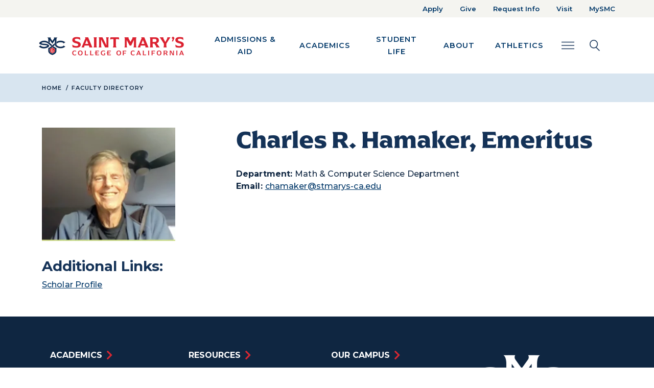

--- FILE ---
content_type: text/html; charset=UTF-8
request_url: https://www.stmarys-ca.edu/faculty-directory/hamaker-emeritus-charles-r
body_size: 63266
content:
<!DOCTYPE html>
<html lang="en" dir="ltr" prefix="og: https://ogp.me/ns#" class="h-100">
  <head>
    <meta charset="utf-8" />
<noscript><style>form.antibot * :not(.antibot-message) { display: none !important; }</style>
</noscript><link rel="canonical" href="https://www.stmarys-ca.edu/faculty-directory/hamaker-emeritus-charles-r" />
<meta name="Generator" content="Drupal 10 (https://www.drupal.org)" />
<meta name="MobileOptimized" content="width" />
<meta name="HandheldFriendly" content="true" />
<meta name="viewport" content="width=device-width, initial-scale=1.0" />
<link rel="icon" href="/themes/custom/st_marys_college/favicon.ico" type="image/vnd.microsoft.icon" />

    <title>Charles R. Hamaker, Emeritus | Saint Mary&#039;s College</title>
    <link rel="stylesheet" media="all" href="/libraries/accessible-slick/slick/slick.min.css?t99t5y" />
<link rel="stylesheet" media="all" href="/core/themes/stable9/css/system/components/align.module.css?t99t5y" />
<link rel="stylesheet" media="all" href="/core/themes/stable9/css/system/components/fieldgroup.module.css?t99t5y" />
<link rel="stylesheet" media="all" href="/core/themes/stable9/css/system/components/container-inline.module.css?t99t5y" />
<link rel="stylesheet" media="all" href="/core/themes/stable9/css/system/components/clearfix.module.css?t99t5y" />
<link rel="stylesheet" media="all" href="/core/themes/stable9/css/system/components/details.module.css?t99t5y" />
<link rel="stylesheet" media="all" href="/core/themes/stable9/css/system/components/hidden.module.css?t99t5y" />
<link rel="stylesheet" media="all" href="/core/themes/stable9/css/system/components/item-list.module.css?t99t5y" />
<link rel="stylesheet" media="all" href="/core/themes/stable9/css/system/components/js.module.css?t99t5y" />
<link rel="stylesheet" media="all" href="/core/themes/stable9/css/system/components/nowrap.module.css?t99t5y" />
<link rel="stylesheet" media="all" href="/core/themes/stable9/css/system/components/position-container.module.css?t99t5y" />
<link rel="stylesheet" media="all" href="/core/themes/stable9/css/system/components/reset-appearance.module.css?t99t5y" />
<link rel="stylesheet" media="all" href="/core/themes/stable9/css/system/components/resize.module.css?t99t5y" />
<link rel="stylesheet" media="all" href="/core/themes/stable9/css/system/components/system-status-counter.css?t99t5y" />
<link rel="stylesheet" media="all" href="/core/themes/stable9/css/system/components/system-status-report-counters.css?t99t5y" />
<link rel="stylesheet" media="all" href="/core/themes/stable9/css/system/components/system-status-report-general-info.css?t99t5y" />
<link rel="stylesheet" media="all" href="/core/themes/stable9/css/system/components/tablesort.module.css?t99t5y" />
<link rel="stylesheet" media="all" href="/modules/contrib/blazy/css/blazy.css?t99t5y" />
<link rel="stylesheet" media="all" href="/modules/contrib/blazy/css/components/blazy.loading.css?t99t5y" />
<link rel="stylesheet" media="all" href="/core/themes/stable9/css/filter/filter.caption.css?t99t5y" />
<link rel="stylesheet" media="all" href="/core/themes/stable9/css/media/filter.caption.css?t99t5y" />
<link rel="stylesheet" media="all" href="/core/themes/stable9/css/core/assets/vendor/normalize-css/normalize.css?t99t5y" />
<link rel="stylesheet" media="all" href="/themes/contrib/bootstrap5/css/components/action-links.css?t99t5y" />
<link rel="stylesheet" media="all" href="/themes/contrib/bootstrap5/css/components/breadcrumb.css?t99t5y" />
<link rel="stylesheet" media="all" href="/themes/contrib/bootstrap5/css/components/container-inline.css?t99t5y" />
<link rel="stylesheet" media="all" href="/themes/contrib/bootstrap5/css/components/details.css?t99t5y" />
<link rel="stylesheet" media="all" href="/themes/contrib/bootstrap5/css/components/exposed-filters.css?t99t5y" />
<link rel="stylesheet" media="all" href="/themes/contrib/bootstrap5/css/components/field.css?t99t5y" />
<link rel="stylesheet" media="all" href="/themes/contrib/bootstrap5/css/components/form.css?t99t5y" />
<link rel="stylesheet" media="all" href="/themes/contrib/bootstrap5/css/components/icons.css?t99t5y" />
<link rel="stylesheet" media="all" href="/themes/contrib/bootstrap5/css/components/inline-form.css?t99t5y" />
<link rel="stylesheet" media="all" href="/themes/contrib/bootstrap5/css/components/item-list.css?t99t5y" />
<link rel="stylesheet" media="all" href="/themes/contrib/bootstrap5/css/components/links.css?t99t5y" />
<link rel="stylesheet" media="all" href="/themes/contrib/bootstrap5/css/components/menu.css?t99t5y" />
<link rel="stylesheet" media="all" href="/themes/contrib/bootstrap5/css/components/more-link.css?t99t5y" />
<link rel="stylesheet" media="all" href="/themes/contrib/bootstrap5/css/components/pager.css?t99t5y" />
<link rel="stylesheet" media="all" href="/themes/contrib/bootstrap5/css/components/tabledrag.css?t99t5y" />
<link rel="stylesheet" media="all" href="/themes/contrib/bootstrap5/css/components/tableselect.css?t99t5y" />
<link rel="stylesheet" media="all" href="/themes/contrib/bootstrap5/css/components/tablesort.css?t99t5y" />
<link rel="stylesheet" media="all" href="/themes/contrib/bootstrap5/css/components/textarea.css?t99t5y" />
<link rel="stylesheet" media="all" href="/themes/contrib/bootstrap5/css/components/ui-dialog.css?t99t5y" />
<link rel="stylesheet" media="all" href="/themes/contrib/bootstrap5/css/components/messages.css?t99t5y" />
<link rel="stylesheet" media="all" href="/themes/contrib/bootstrap5/css/style.css?t99t5y" />
<link rel="stylesheet" media="all" href="/themes/custom/st_marys_college/css/style.css?t99t5y" />
<link rel="stylesheet" media="all" href="/libraries/owlcarousel2/dist/assets/owl.carousel.css?t99t5y" />
<link rel="stylesheet" media="all" href="/libraries/owlcarousel2/dist/assets/owl.theme.default.css?t99t5y" />
<link rel="stylesheet" media="all" href="//fonts.googleapis.com/css2?family=Montserrat:ital,wght@0,400;0,500;0,600;0,700;0,900;1,400;1,500;1,600;1,700;1,800;1,900&amp;display=swap" />
<link rel="stylesheet" media="all" href="//fonts.googleapis.com/css2?family=Nunito:wght@400;500;600;700;800;900&amp;display=swap" />
<link rel="stylesheet" media="all" href="//use.typekit.net/uwr0doh.css" />

    <script src="https://kit.fontawesome.com/42cebc317c.js"></script>

    <!-- Google Tag Manager -->
      <script>(function(w,d,s,l,i){w[l]=w[l]||[];w[l].push({'gtm.start':
      new Date().getTime(),event:'gtm.js'});var f=d.getElementsByTagName(s)[0],
      j=d.createElement(s),dl=l!='dataLayer'?'&l='+l:'';j.async=true;j.src=
      'https://www.googletagmanager.com/gtm.js?id='+i+dl;f.parentNode.insertBefore(j,f);
      })(window,document,'script','dataLayer','GTM-MM6XJC6');</script>
    <!-- End Google Tag Manager -->
  </head>
  <body class="path-node page-node-type-profile-spotlight   d-flex flex-column">
    <!-- Google Tag Manager (noscript) -->
      <noscript><iframe src="https://www.googletagmanager.com/ns.html?id=GTM-MM6XJC6"
      height="0" width="0" style="display:none;visibility:hidden"></iframe></noscript>
    <!-- End Google Tag Manager (noscript) -->
        <a href="#main-content" class="visually-hidden focusable skip-link">
      Skip to main content
    </a>
    
      <div class="dialog-off-canvas-main-canvas d-flex flex-column h-100" data-off-canvas-main-canvas>
    

<header class="">
    <div class="region region-header">
    <div id="block-emergencyalert" class="block block-emergency-alerts block-emergency-alert">
  
    
      
  </div>
<div aria-labelledby="block-topnav-menu" id="block-topnav" class="block block-menu navigation menu--top-nav topBarMenu d-xs-none d-sm-none d-md-none d-lg-block d-xl-block">
  <div class="container topContainer">
    <div class="row">
      <div class="col-sm-12 text-end">
                                          
          <div class="visually-hidden" id="block-topnav-menu">Top Nav</div>
        

                          
        <ul>
            <li>
      <a href="/apply" data-drupal-link-system-path="node/32">Apply</a>
          </li>
          <li>
      <a href="/give-to-smc" data-drupal-link-system-path="node/61">Give</a>
          </li>
          <li>
      <a href="/request-info" data-drupal-link-system-path="node/34">Request Info</a>
          </li>
          <li>
      <a href="/visit" data-drupal-link-system-path="node/29">Visit</a>
          </li>
          <li>
      <a href="https://www.stmarys-ca.edu/mysmc">MySMC</a>
          </li>
  </ul>
  


              </div>
    </div>
  </div>
</div>

  </div>

    <div class="mainNav">
    <div class="container topContainer">
      <div class="row">
        <nav class="navbar navbar-expand-sm   " aria-label="Main Navigation and Search Elements">
              <div class="region region-nav-main container-fluid">
    <div id="block-st-marys-college-branding" class="block block-system block-system-branding-block">
  
    
      <a href="/" title="Home" rel="home" class="navbar-brand">
    <img src="/themes/custom/st_marys_college/images/smc-logo-color.png" alt="Home" />
  </a>
  
  <div>
    
      </div>
</div>
<button class="navbar-toggler" type="button" data-bs-toggle="collapse" data-bs-target="#block-st-marys-college-main-navigation" aria-label="Main navigation toggle" title="Main navigation toggle">
  <i class="fa fa-bars" aria-hidden="true"></i>
</button>
<div aria-labelledby="block-st-marys-college-main-navigation-menu" id="block-st-marys-college-main-navigation" class="block block-menu navigation menu--main collapse navbar-collapse">
            
  <div class="visually-hidden" id="block-st-marys-college-main-navigation-menu">Main navigation</div>
  

        
        <div class="megamenu" aria-label="Main Navigation">
  <ul data-block="nav_main" class="nav-menu">
                              <li class="nav-item nav-item-top">
                    <a href="/admissions-aid" data-drupal-link-system-path="node/50">Admissions &amp; Aid</a>
                                  <div class="sub-nav">
      <div class="sub-nav-back"><button type="button" class="back">Admissions &amp; Aid</button></div>
                                                    <ul class="sub-nav-group">
        <li class="nav-item"><a href="/admissions-aid/undergraduate" data-drupal-link-system-path="node/6911">Undergraduate Admissions</a></li>
                              <li class="nav-item">
          <a href="/admissions-aid/undergraduate/first-year-admissions" data-drupal-link-system-path="node/4885">First-Year Admissions</a>
                  </li>
                      <li class="nav-item">
          <a href="/admissions-aid/undergraduate/transfer-admissions" data-drupal-link-system-path="node/39">Transfer Admissions</a>
                  </li>
                      <li class="nav-item">
          <a href="/admissions-aid/undergraduate/international-admissions" data-drupal-link-system-path="node/41">International Admissions</a>
                  </li>
                      <li class="nav-item">
          <a href="/academics/science/nursing/resources" data-drupal-link-system-path="node/278853">Nursing Admissions</a>
                  </li>
                      <li class="nav-item">
          <a href="/admissions-aid/undergraduate/admitted-students" data-drupal-link-system-path="node/4910">Admitted Students</a>
                  </li>
                      <li class="nav-item">
          <a href="/financial-aid/scholarships/first-year-students" data-drupal-link-system-path="node/4906">Scholarships</a>
                  </li>
                      <li class="nav-item">
          <a href="/student-life/new-student-family-programs/undergraduate-orientation" data-drupal-link-system-path="node/272039">Orientation</a>
                  </li>
                    </ul>
      
                                                    <ul class="sub-nav-group">
        <li class="nav-item"><a href="/admissions-aid/graduate-professional-studies-admissions" data-drupal-link-system-path="node/28">Graduate Admissions</a></li>
                              <li class="nav-item">
          <a href="/graduate-programs" data-drupal-link-system-path="node/258824">Graduate Programs</a>
                  </li>
                      <li class="nav-item">
          <a href="/admissions-aid/graduate-professional-studies-admissions/international-graduate-admissions" data-drupal-link-system-path="node/258673">International Admissions</a>
                  </li>
                      <li class="nav-item">
          <a href="/financial-aid/scholarships/graduate-student-scholarships" data-drupal-link-system-path="node/5723">Scholarships</a>
                  </li>
                    </ul>
      
                                                    <ul class="sub-nav-group">
        <li class="nav-item"><a href="/financial-aid" data-drupal-link-system-path="node/5840">Financial Aid</a></li>
                              <li class="nav-item">
          <a href="/financial-aid/tuition-and-fees" data-drupal-link-system-path="node/6095">Tuition and Fees</a>
                  </li>
                      <li class="nav-item">
          <a href="/financial-aid/scholarships" data-drupal-link-system-path="node/5568">Scholarships</a>
                  </li>
                      <li class="nav-item">
          <a href="/financial-aid/applying-undergraduate-financial-aid-fafsa" data-drupal-link-system-path="node/5837">FAFSA</a>
                  </li>
                      <li class="nav-item">
          <a href="/financial-aid/net-price-calculator" data-drupal-link-system-path="node/5314">Net Price Calculator</a>
                  </li>
                      <li class="nav-item">
          <a href="https://www.ucu.org/Join/About-Us/University-Communities/saint-marys-college">University Credit Union</a>
                  </li>
                    </ul>
      
                                                                                <ul class="sub-nav-group">
        <li class="nav-item"><a href="/visit" data-drupal-link-system-path="node/29">Visit</a></li>
                              <li class="nav-item">
          <a href="/admissions-aid/undergraduate/contact" data-drupal-link-system-path="node/4731">Contact Admissions</a>
                  </li>
                      <li class="nav-item">
          <a href="/student-life/life-in-bay-area" data-drupal-link-system-path="node/64">Life in the Bay Area</a>
                  </li>
                      <li class="nav-item">
          <a href="https://www.stmarys-ca.edu/admissions-aid/undergraduate/admissions-events">Admissions Events</a>
                  </li>
                      <li class="nav-item">
          <a href="https://admissions.stmarys-ca.edu/portal/smc_near_you?_gl=1%2A1btiuhp%2A_ga%2ANzE0OTU5NjkzLjE2Njk4NTA1OTc.%2A_ga_CH47EGNN3F%2AMTY5NzgzMjY4Ni42NTAuMS4xNjk3ODM0Mjk5LjI4LjAuMA..">SMC Near You</a>
                  </li>
                    </ul>
      
                                                      </div>
      
                  </li>
                      <li class="nav-item nav-item-top">
                    <a href="/academics" data-drupal-link-system-path="node/51">Academics</a>
                                  <div class="sub-nav">
      <div class="sub-nav-back"><button type="button" class="back">Academics</button></div>
                                                    <ul class="sub-nav-group">
        <li class="nav-item"><a href="/academics/undergraduate" data-drupal-link-system-path="node/7848">Undergraduate</a></li>
                              <li class="nav-item">
          <a href="/academics/undergraduate/programs" data-drupal-link-system-path="node/66">Majors and Minors</a>
                  </li>
                      <li class="nav-item">
          <a href="/academics/core-curriculum" data-drupal-link-system-path="node/5026">Core Curriculum</a>
                  </li>
                      <li class="nav-item">
          <a href="/academics/undergraduate/collegiate-seminar" data-drupal-link-system-path="node/5159">Collegiate Seminar</a>
                  </li>
                      <li class="nav-item">
          <a href="/academics/january-term" data-drupal-link-system-path="node/54">January Term</a>
                  </li>
                      <li class="nav-item">
          <a href="/academics/study-abroad" data-drupal-link-system-path="node/55">Study Abroad</a>
                  </li>
                      <li class="nav-item">
          <a href="/academics/pre-professional-programs" data-drupal-link-system-path="node/4775">Pre-Professional Programs</a>
                  </li>
                      <li class="nav-item">
          <a href="/academics/honors-program" data-drupal-link-system-path="node/5096">Honors Program</a>
                  </li>
                      <li class="nav-item">
          <a href="/academics/summer-session" data-drupal-link-system-path="node/5746">Summer Session</a>
                  </li>
                    </ul>
      
                                                    <ul class="sub-nav-group">
        <li class="nav-item"><a href="/academics/graduate" data-drupal-link-system-path="node/6913">Graduate &amp; Professional Studies</a></li>
                              <li class="nav-item">
          <a href="/graduate-programs" data-drupal-link-system-path="node/258824">Graduate Programs</a>
                                        
                  </li>
                    </ul>
      
                                                    <ul class="sub-nav-group">
        <li class="nav-item"><a href="/academics/academics/academic-resources" data-drupal-link-system-path="node/258827">Academic Resources</a></li>
                              <li class="nav-item">
          <a href="/library" data-drupal-link-system-path="node/7278">Library</a>
                  </li>
                      <li class="nav-item">
          <a href="/academics/course-catalog" data-drupal-link-system-path="node/5649">Catalogs</a>
                  </li>
                      <li class="nav-item">
          <a href="/offices-services/registrar" data-drupal-link-system-path="node/4907">Registrar</a>
                  </li>
                      <li class="nav-item">
          <a href="/academics/student-success" data-drupal-link-system-path="node/60">Advising and Academic Success</a>
                  </li>
                      <li class="nav-item">
          <a href="/academics/student-success/high-potential-program" data-drupal-link-system-path="node/5058">High Potential Program</a>
                  </li>
                      <li class="nav-item">
          <a href="/centers-institutes/center-international-programs" data-drupal-link-system-path="node/4682">International Students</a>
                  </li>
                      <li class="nav-item">
          <a href="/centers-institutes" data-drupal-link-system-path="node/4739">Academic Centers &amp; Institutes</a>
                  </li>
                      <li class="nav-item">
          <a href="/museum-art" data-drupal-link-system-path="node/4959">Museum of Art</a>
                  </li>
                    </ul>
      
                                                    <ul class="sub-nav-group">
        <li class="nav-item"><a href="/academics/schools" data-drupal-link-system-path="node/27">Schools</a></li>
                              <li class="nav-item">
          <a href="/academics/schools/kalmanovitz-school-of-education" data-drupal-link-system-path="node/4854">Kalmanovitz School of Education</a>
                  </li>
                      <li class="nav-item">
          <a href="/academics/schools/economics-business-administration" data-drupal-link-system-path="node/4740">School of Economics and Business Administration</a>
                  </li>
                      <li class="nav-item">
          <a href="/academics/science" data-drupal-link-system-path="node/5510">School of Science</a>
                  </li>
                      <li class="nav-item">
          <a href="/academics/liberal-arts" data-drupal-link-system-path="node/5572">School of Liberal Arts</a>
                  </li>
                    </ul>
      
                          </div>
      
                  </li>
                      <li class="nav-item nav-item-top">
                    <a href="/student-life" data-drupal-link-system-path="node/6914">Student Life</a>
                                  <div class="sub-nav">
      <div class="sub-nav-back"><button type="button" class="back">Student Life</button></div>
                                                    <ul class="sub-nav-group">
        <li class="nav-item"><a href="/student-life/housing-dining" data-drupal-link-system-path="node/36">Housing &amp; Dining</a></li>
                              <li class="nav-item">
          <a href="/student-life/housing-dining/first-year-residence-halls" data-drupal-link-system-path="node/5681">First-Year Residence Halls</a>
                  </li>
                      <li class="nav-item">
          <a href="/student-life/housing-dining/dining-information" data-drupal-link-system-path="node/5972">Meal Plan Information</a>
                  </li>
                      <li class="nav-item">
          <a href="https://www.stmarys-ca.edu/offices-services/business-office/student-accounts/admitted-student-checklist/student-identification">SMC ID Cards</a>
                  </li>
                      <li class="nav-item">
          <a href="https://www.stmarys-ca.edu/financial-aid/tuition-and-fees">Housing &amp; Meal Costs</a>
                  </li>
                      <li class="nav-item">
          <a href="/offices-services/residential-experience" data-drupal-link-system-path="node/5705">Residential Experience</a>
                  </li>
                    </ul>
      
                                                    <ul class="sub-nav-group">
        <li class="nav-item"><a href="/student-life/activities-clubs" data-drupal-link-system-path="node/48">Student Engagement &amp; Development</a></li>
                              <li class="nav-item">
          <a href="/student-life/new-student-family-programs/orientation" data-drupal-link-system-path="node/5038">Orientation</a>
                  </li>
                      <li class="nav-item">
          <a href="/student-life/new-student-family-programs/weekend-welcome" data-drupal-link-system-path="node/4767">Weekend of Welcome</a>
                  </li>
                      <li class="nav-item">
          <a href="/student-life/activities-clubs/campus-recreation" data-drupal-link-system-path="node/5634">Campus Recreation</a>
                  </li>
                      <li class="nav-item">
          <a href="/offices-services/career-center" data-drupal-link-system-path="node/5331">Career Services</a>
                  </li>
                      <li class="nav-item">
          <a href="https://www.stmarys-ca.edu/student-life/activities-clubs">Campus Activities</a>
                  </li>
                      <li class="nav-item">
          <a href="/student-life/activities-clubs/clubs-organizations" data-drupal-link-system-path="node/6117">Student Clubs</a>
                  </li>
                      <li class="nav-item">
          <a href="/student-life/activities-clubs/associated-students" data-drupal-link-system-path="node/5304">Student Government</a>
                  </li>
                      <li class="nav-item">
          <a href="/student-life/activities-clubs/campus-recreation/intramural-leagues" data-drupal-link-system-path="node/5131">Intramural Leagues</a>
                  </li>
                    </ul>
      
                                                    <ul class="sub-nav-group">
        <li class="nav-item"><a href="/student-life/health-wellness-safety" data-drupal-link-system-path="node/35">Health &amp; Wellness</a></li>
                              <li class="nav-item">
          <a href="/offices-services/joseph-l-alioto-recreation-center" data-drupal-link-system-path="node/5978">Recreation Center</a>
                  </li>
                      <li class="nav-item">
          <a href="/offices-services/campus-safety" data-drupal-link-system-path="node/7313">Campus Safety</a>
                  </li>
                      <li class="nav-item">
          <a href="/student-life/health-wellness-safety/health-wellness-center">Student Health Center</a>
                  </li>
                      <li class="nav-item">
          <a href="/student-life/health-wellness-safety/counseling-psychological-services" data-drupal-link-system-path="node/5153">Counseling Services</a>
                  </li>
                      <li class="nav-item">
          <a href="/student-life/health-wellness-safety/care-center" data-drupal-link-system-path="node/258635">The CARE Center</a>
                  </li>
                      <li class="nav-item">
          <a href="/offices-services/intercultural-center" data-drupal-link-system-path="node/5776">Intercultural Center</a>
                  </li>
                      <li class="nav-item">
          <a href="/centers-institutes/center-women-gender-equity" data-drupal-link-system-path="node/5862">Center for Women &amp; Gender Equity</a>
                  </li>
                      <li class="nav-item">
          <a href="/student-life/wellness-belonging/anti-hazing-policy" data-drupal-link-system-path="node/281787">Anti-Hazing</a>
                  </li>
                    </ul>
      
                                                    <ul class="sub-nav-group">
        <li class="nav-item"><a href="/student-life/student-life/student-centers-culture-social-action" data-drupal-link-system-path="node/258870">Student Support Services</a></li>
                              <li class="nav-item">
          <a href="/offices-services/mission-ministry-center" data-drupal-link-system-path="node/5929">Mission and Ministry Center</a>
                                        
                  </li>
                      <li class="nav-item">
          <a href="/offices-services/student-disability-services" data-drupal-link-system-path="node/5263">Disabilities Services</a>
                  </li>
                      <li class="nav-item">
          <a href="/academics/student-success/veterans-support-services" data-drupal-link-system-path="node/6330">Military &amp; Veterans Students</a>
                  </li>
                      <li class="nav-item">
          <a href="https://www.stmarys-ca.edu/offices-services/community-life/essential-needs-program">Essential Needs</a>
                  </li>
                      <li class="nav-item">
          <a href="/student-life/dean-of-students" data-drupal-link-system-path="node/5037">Dean of Students</a>
                  </li>
                      <li class="nav-item">
          <a href="https://www.stmarys-ca.edu/student-life/dean-of-students">Vice President of Student Life</a>
                  </li>
                    </ul>
      
                          </div>
      
                  </li>
                      <li class="nav-item nav-item-top">
                    <a href="/about" data-drupal-link-system-path="node/40">About</a>
                                  <div class="sub-nav">
      <div class="sub-nav-back"><button type="button" class="back">About</button></div>
                                                    <ul class="sub-nav-group">
        <li class="nav-item"><a href="/about" data-drupal-link-system-path="node/40">About</a></li>
                              <li class="nav-item">
          <a href="/about/why-smc" data-drupal-link-system-path="node/6912">Why SMC</a>
                  </li>
                      <li class="nav-item">
          <a href="/about/mission-history" data-drupal-link-system-path="node/59">Mission &amp; History</a>
                  </li>
                      <li class="nav-item">
          <a href="/about-smc/leadership" data-drupal-link-system-path="node/5675">Leadership</a>
                  </li>
                      <li class="nav-item">
          <a href="https://www.stmarys-ca.edu/offices-services/diversity">Inclusion &amp; Belonging</a>
                                        
                  </li>
                      <li class="nav-item">
          <a href="/offices-services" data-drupal-link-system-path="node/6556">Offices &amp; Services</a>
                  </li>
                    </ul>
      
                                                    <ul class="sub-nav-group">
        <li class="nav-item"><a href="/about/living-lasallian" data-drupal-link-system-path="node/63">Living Lasallian</a></li>
                              <li class="nav-item">
          <a href="/offices-services/office-mission" data-drupal-link-system-path="node/5139">Office of Mission</a>
                  </li>
                      <li class="nav-item">
          <a href="/offices-services/mission-ministry-center" data-drupal-link-system-path="node/5929">Mission and Ministry Center</a>
                  </li>
                      <li class="nav-item">
          <a href="/centers-institutes/catholic-institute-lasallian-social-action" data-drupal-link-system-path="node/5561">Catholic Institute for Lasallian Social Action (CILSA)</a>
                  </li>
                    </ul>
      
                                                    <ul class="sub-nav-group">
        <li class="nav-item"><a href="/about/our-campus" data-drupal-link-system-path="node/62">Our Campus</a></li>
                              <li class="nav-item">
          <a href="/visit" data-drupal-link-system-path="node/29">Visit</a>
                  </li>
                      <li class="nav-item">
          <a href="/student-life/life-in-bay-area" data-drupal-link-system-path="node/64">Life in the Bay Area</a>
                  </li>
                      <li class="nav-item">
          <a href="/museum-art" data-drupal-link-system-path="node/4959">Museum of Art</a>
                  </li>
                    </ul>
      
                                                    <ul class="sub-nav-group">
        <li class="nav-item"><a href="/about/facts-figures" data-drupal-link-system-path="node/259138">Facts, Figures &amp; Rankings</a></li>
                              <li class="nav-item">
          <a href="/about/facts-figures/colleges-that-change-lives" data-drupal-link-system-path="node/6481">Colleges that Changes Lives</a>
                  </li>
                      <li class="nav-item">
          <a href="/alumni/notable-alumni" data-drupal-link-system-path="node/6446">Notable Alumni</a>
                  </li>
                      <li class="nav-item">
          <a href="https://www.stmarys-ca.edu/about/facts-figures/outcomes">Student Outcomes</a>
                  </li>
                    </ul>
      
                          </div>
      
                  </li>
                      <li class="nav-item nav-item-top">
                    <a href="/athletics" data-drupal-link-system-path="node/4769">Athletics</a>
                                  <div class="sub-nav">
      <div class="sub-nav-back"><button type="button" class="back">Athletics</button></div>
                                                                                <ul class="sub-nav-group">
        <li class="nav-item"><a href="/athletics" data-drupal-link-system-path="node/4769">Athletics</a></li>
                              <li class="nav-item">
          <a href="https://smcgaels.com/calendar">Athletic Calendar</a>
                  </li>
                      <li class="nav-item">
          <a href="https://smcgaels.com/sports/2018/5/29/tickets.aspx?path=tickets">Buy Tickets</a>
                  </li>
                      <li class="nav-item">
          <a href="https://smcgaels.com/sports/2019/9/19/gael-force.aspx">Gael Force</a>
                  </li>
                      <li class="nav-item">
          <a href="/host-event/meeting-conference-facilities/meetings-events-conference-services/summer-camps">Kids Camps</a>
                  </li>
                    </ul>
      
                                                    <ul class="sub-nav-group">
        <li class="nav-item"><a href="https://smcgaels.com">Men&#039;s Division 1 Athletics</a></li>
                              <li class="nav-item">
          <a href="https://smcgaels.com/sports/baseball">Baseball</a>
                  </li>
                      <li class="nav-item">
          <a href="https://new.express.adobe.com/webpage/JpX6HOjhWLQmK">Swimming</a>
                  </li>
                      <li class="nav-item">
          <a href="https://new.express.adobe.com/webpage/JpX6HOjhWLQmK">Waterpolo</a>
                  </li>
                      <li class="nav-item">
          <a href="https://smcgaels.com/sports/mens-basketball">Basketball</a>
                  </li>
                      <li class="nav-item">
          <a href="https://smcgaels.com/sports/cross-country">Cross Country</a>
                  </li>
                      <li class="nav-item">
          <a href="https://smcgaels.com/sports/mens-golf">Golf</a>
                  </li>
                      <li class="nav-item">
          <a href="https://smcgaels.com/sports/mens-soccer">Soccer</a>
                  </li>
                      <li class="nav-item">
          <a href="https://smcgaels.com/sports/mens-tennis">Tennis</a>
                  </li>
                      <li class="nav-item">
          <a href="https://smcgaels.com/sports/track-and-field">Track &amp; Field</a>
                  </li>
                    </ul>
      
                                                    <ul class="sub-nav-group">
        <li class="nav-item"><a href="https://smcgaels.com">Women&#039;s Division 1 Athletics</a></li>
                              <li class="nav-item">
          <a href="https://smcgaels.com/sports/womens-basketball">Basketball</a>
                  </li>
                      <li class="nav-item">
          <a href="https://new.express.adobe.com/webpage/JpX6HOjhWLQmK">Swimming</a>
                  </li>
                      <li class="nav-item">
          <a href="https://new.express.adobe.com/webpage/JpX6HOjhWLQmK">Waterpolo</a>
                  </li>
                      <li class="nav-item">
          <a href="https://smcgaels.com/sports/womens-beach-volleyball">Beach Volleyball</a>
                  </li>
                      <li class="nav-item">
          <a href="https://smcgaels.com/sports/cross-country">Cross Country</a>
                  </li>
                      <li class="nav-item">
          <a href="https://smcgaels.com/sports/womens-rowing">Rowing</a>
                  </li>
                      <li class="nav-item">
          <a href="https://smcgaels.com/sports/womens-soccer">Soccer</a>
                  </li>
                      <li class="nav-item">
          <a href="https://smcgaels.com/sports/softball">Softball</a>
                  </li>
                      <li class="nav-item">
          <a href="https://smcgaels.com/sports/womens-tennis">Tennis</a>
                  </li>
                      <li class="nav-item">
          <a href="https://smcgaels.com/sports/track-and-field">Track &amp; Field</a>
                  </li>
                      <li class="nav-item">
          <a href="https://smcgaels.com/sports/womens-volleyball">Volleyball</a>
                  </li>
                    </ul>
      
                                                    <ul class="sub-nav-group">
        <li class="nav-item"><a href="/athletics/club-sports" data-drupal-link-system-path="node/5166">Club Sports</a></li>
                              <li class="nav-item">
          <a href="https://stmarys-ca.presence.io/form/2024-2025-club-sports-registration">Join a Club Sport</a>
                  </li>
                      <li class="nav-item">
          <a href="https://www.stmarys-ca.edu/athletics/club-sports/club-sports-manual">Club Sport Manual</a>
                  </li>
                      <li class="nav-item">
          <a href="https://www.givecampus.com/campaigns/204/donations/new?donation_type=general">Give to Club Sports</a>
                  </li>
                    </ul>
      
                                                    <ul class="sub-nav-group">
        <li class="nav-item"><a href="/mens-club-sports" data-drupal-link-system-path="node/258662">Men&#039;s Club Sports</a></li>
                              <li class="nav-item">
          <a href="/athletics/club-sports/mens-club-baseball" data-drupal-link-system-path="node/5004">Men&#039;s Club Baseball</a>
                  </li>
                      <li class="nav-item">
          <a href="/athletics/club-sports/mens-lacrosse" data-drupal-link-system-path="node/5618">Men&#039;s Lacrosse</a>
                  </li>
                      <li class="nav-item">
          <a href="/athletics/club-sports/mens-rugby" data-drupal-link-system-path="node/7253">Men&#039;s Rugby</a>
                  </li>
                      <li class="nav-item">
          <a href="/athletics/club-sports/mens-club-soccer" data-drupal-link-system-path="node/5593">Men&#039;s Club Soccer</a>
                  </li>
                      <li class="nav-item">
          <a href="/athletics/club-sports/mens-water-polo" data-drupal-link-system-path="node/5030">Men&#039;s Water Polo</a>
                  </li>
                      <li class="nav-item">
          <a href="/athletics/club-sports/club-tennis" data-drupal-link-system-path="node/5615">Co-Ed Club Tennis</a>
                  </li>
                      <li class="nav-item">
          <a href="/club-golf-co-ed" data-drupal-link-system-path="node/269013">Co-ed Club Golf</a>
                  </li>
                    </ul>
      
                                                    <ul class="sub-nav-group">
        <li class="nav-item"><a href="/womens-club-sports" data-drupal-link-system-path="node/258660">Women&#039;s Club Sports</a></li>
                              <li class="nav-item">
          <a href="/athletics/club-sports/womens-lacrosse" data-drupal-link-system-path="node/5454">Women&#039;s Lacrosse</a>
                  </li>
                      <li class="nav-item">
          <a href="/athletics/club-sports/womens-club-soccer" data-drupal-link-system-path="node/5350">Women&#039;s Club Soccer</a>
                  </li>
                      <li class="nav-item">
          <a href="/athletics/club-sports/womens-rugby" data-drupal-link-system-path="node/5564">Women&#039;s Rugby</a>
                  </li>
                      <li class="nav-item">
          <a href="/athletics/club-sports/stunt" data-drupal-link-system-path="node/5382">STUNT</a>
                  </li>
                      <li class="nav-item">
          <a href="/athletics/club-sports/womens-water-polo" data-drupal-link-system-path="node/5388">Women&#039;s Water Polo</a>
                  </li>
                      <li class="nav-item">
          <a href="/athletics/club-sports/womens-club-volleyball" data-drupal-link-system-path="node/5134">Women&#039;s Volleyball</a>
                  </li>
                      <li class="nav-item">
          <a href="/club-tennis-co-ed" data-drupal-link-system-path="node/269205">Co-ed Club Tennis</a>
                  </li>
                      <li class="nav-item">
          <a href="/club-golf-co-ed" data-drupal-link-system-path="node/269013">Co-ed Club Golf</a>
                  </li>
                    </ul>
      
                          </div>
      
                  </li>
                </ul>
</div>
      

<div class="d-xl-none d-lg-none d-md-block d-sm-block d-xs-block mobile-secondary-menu-items">
  
        <ul>
            <li>
      <a href="/faculty-directory" data-drupal-link-system-path="node/7077">Faculty Directory</a>
          </li>
          <li>
      <a href="/news" data-drupal-link-system-path="node/67">Newscenter</a>
          </li>
          <li>
      <a href="/events" data-drupal-link-system-path="node/452">Events</a>
          </li>
          <li>
      <a href="/alumni" data-drupal-link-system-path="node/4707">Alumni</a>
          </li>
          <li>
      <a href="/student-life/parents-families" data-drupal-link-system-path="node/6054">Parents &amp; Families</a>
          </li>
  </ul>
  


</div>
<div class="d-xl-none d-lg-none d-md-block d-sm-block d-xs-block mobile-footer-menu-items">
  
        <ul>
            <li>
      <a href="/apply" data-drupal-link-system-path="node/32">Apply</a>
          </li>
          <li>
      <a href="/give-to-smc" data-drupal-link-system-path="node/61">Give</a>
          </li>
          <li>
      <a href="/request-info" data-drupal-link-system-path="node/34">Request Info</a>
          </li>
          <li>
      <a href="/visit" data-drupal-link-system-path="node/29">Visit</a>
          </li>
          <li>
      <a href="https://www.stmarys-ca.edu/mysmc">MySMC</a>
          </li>
  </ul>
  


</div>
  </div>
<div class="rightSearchMenu" aria-label="Search the Website">
  <div class="dropdown">
    <button type="button" class="dropdown-toggle" data-bs-toggle="dropdown" aria-label="Search Toggle">
      <svg id="hamburger" xmlns="http://www.w3.org/2000/svg" width="25" height="14.41" viewBox="0 0 25 14.41">
        <path id="Rectangle" d="M0-.559H25V-2H0Z" transform="translate(0 2)" fill="#143257"/>
        <path id="Rectangle-2" data-name="Rectangle" d="M0-.559H25V-2H0Z" transform="translate(0 8.484)" fill="#143257"/>
        <path id="Rectangle-3" data-name="Rectangle" d="M0-.559H25V-2H0Z" transform="translate(0 14.969)" fill="#143257"/>
      </svg>
      <svg id="search" xmlns="http://www.w3.org/2000/svg" width="19.77" height="21.04" viewBox="0 0 19.77 21.04">
        <g id="Ellipse_2" data-name="Ellipse 2" fill="none" stroke="#143257" stroke-width="1.5">
          <circle cx="8" cy="8" r="8" stroke="none"/>
          <circle cx="8" cy="8" r="7.25" fill="none"/>
        </g>
        <line id="Line_17" data-name="Line 17" x2="6.75" y2="6.5" transform="translate(12.5 14)" fill="none" stroke="#143257" stroke-width="1.5"/>
      </svg>
      <i aria-hidden="true" class="fa fa-search"></i>
    </button>
                                
      <div class="visually-hidden" id="block-searchmenu-menu">Search Menu</div>
      

                    
        <ul data-block="nav_main" class="dropdown-menu">
  <li>
    <span class="siteSearchSpan">
      <span class="siteSearchLink fw-bolder" id="site_search_link">Site Search</span>
    </span>
  </li>
  <li class="d-block" id="site_search_form">
    <form class="search-block-form" data-drupal-selector="search-block-form" action="https://www.stmarys-ca.edu/site-search" method="get" id="search-block-form" accept-charset="UTF-8">
  <div class="js-form-item form-item js-form-type-search form-type-search js-form-item-keys form-item-keys form-no-label">
      <label for="edit-keys" class="visually-hidden">Search</label>
        
  <input title="Enter the terms you wish to search for." placeholder="Search Saint Mary&#039;s" data-drupal-selector="edit-keys" type="search" id="edit-keys" name="keys" value="" size="15" maxlength="128" class="form-search form-control" />


        </div>
<div data-drupal-selector="edit-actions" class="form-actions js-form-wrapper form-wrapper" id="edit-actions">
    <input data-drupal-selector="edit-submit" type="submit" id="edit-submit" value="Search" class="button js-form-submit form-submit btn btn-primary" />

</div>

</form>

  </li>
      <li class="desktop-search-links"><ul>
          <li>
      <a href="/faculty-directory" class="dropdown-item" data-drupal-link-system-path="node/7077">Faculty Directory</a>
          </li>
          <li>
      <a href="/news" class="dropdown-item" data-drupal-link-system-path="node/67">NewsCenter</a>
          </li>
          <li>
      <a href="/events" class="dropdown-item" data-drupal-link-system-path="node/452">Events</a>
          </li>
          <li>
      <a href="/alumni" class="dropdown-item" data-drupal-link-system-path="node/4707">Alumni</a>
          </li>
          <li>
      <a href="/student-life/parents-families" class="dropdown-item" data-drupal-link-system-path="node/6054">Parents &amp; Families</a>
          </li>
          <li>
      <a href="https://www.stmarys-ca.edu/onelogin_saml/sso?destination=/mysmc" target="_blank" class="dropdown-item">MySMC</a>
          </li>
    </ul></li>
</ul>
  


        </div>
</div>

  </div>

            
        </nav>
      </div>
    </div>
  </div>
  </header>

<main>
  <a id="main-content"></a>
  
  
  

  <div class="container-fluid m-0 p-0">
            <div class="region region-breadcrumb">
    <div id="block-st-marys-college-breadcrumbs" class="block block-system block-system-breadcrumb-block">
  
    
      <div class="breadcrumb-wrapper">
  <div class="container">
      <div id="system-breadcrumb" class="visually-hidden">Breadcrumb</div>
      <ul class="breadcrumb">
              <li class="breadcrumb-item">
                      <a href="/">Home</a>
                  </li>
              <li class="breadcrumb-item">
                      <a href="/faculty-directory">Faculty Directory</a>
                  </li>
            </ul>
  </div>
</div>

  </div>

  </div>

        <div class="row g-0">
            <div class="order-1 order-lg-2 col-12">
          <div class="region region-content">
    <div data-drupal-messages-fallback class="hidden"></div>
<div id="block-st-marys-college-content" class="block block-system block-system-main-block">
  
    
      





<article class="directory-node node-body">
	<div class="container">
		<div class="row d-flex flex-sm-column flex-lg-row">
			<div class="col-sm-12 col-md-12 col-lg-3    order-2 order-lg-1 bar">
				<div class="profile-image d-none d-lg-block">
					
            <div class="blazy blazy--field blazy--field-profile-photo blazy--field-profile-photo--full field field--name-field-profile-photo field--type-entity-reference field--label-hidden field__item" data-blazy="">    <div data-b-token="b-79db1ff6f35" class="media media--blazy media--bundle--profile-photos media--image media--responsive is-b-loading">  <picture>
                  <source srcset="/sites/default/files/styles/max_325x325/public/2023-07/Hamaker.webp?itok=UZMs96iw 325w, /sites/default/files/styles/max_650x650/public/2023-07/Hamaker.webp?itok=27dG24lL 594w" type="image/webp" sizes="(min-width: 1290px) 325px, (min-width: 851px) 25vw, (min-width: 560px) 50vw, 100vw" width="594" height="504"/>
              <source srcset="/sites/default/files/styles/max_325x325/public/2023-07/Hamaker.png?itok=UZMs96iw 325w, /sites/default/files/styles/max_650x650/public/2023-07/Hamaker.png?itok=27dG24lL 594w" type="image/png" sizes="(min-width: 1290px) 325px, (min-width: 851px) 25vw, (min-width: 560px) 50vw, 100vw" width="594" height="504"/>
                  <img decoding="async" class="media__element b-lazy b-responsive img-fluid" loading="lazy" data-src="/sites/default/files/styles/max_650x650/public/2023-07/Hamaker.png?itok=27dG24lL" srcset="" sizes="(min-width: 1290px) 325px, (min-width: 851px) 25vw, (min-width: 560px) 50vw, 100vw" width="325" height="276" data-srcset="/sites/default/files/styles/max_325x325/public/2023-07/Hamaker.png?itok=UZMs96iw 325w, /sites/default/files/styles/max_650x650/public/2023-07/Hamaker.png?itok=27dG24lL 594w" src="data:image/svg+xml;charset=utf-8,%3Csvg%20xmlns%3D&#039;http%3A%2F%2Fwww.w3.org%2F2000%2Fsvg&#039;%20viewBox%3D&#039;0%200%201%201&#039;%2F%3E" alt="Charlie Hamaker" />

  </picture>
        </div>
  </div>
      
				</div>
									<h4>Additional Links:</h4>
													<a class="profile-link" href="https://scholars.stmarys-ca.edu/en/persons/charles-r-hamaker" target="_blank">Scholar Profile</a><br/>
																			</div> 			<div class="col-sm-12 col-md-12 col-lg-8 col-xl-8  offset-lg-1 order-1 order-lg-2">
				<h1>
					Charles R. Hamaker, Emeritus				</h1>
				<div class="details">
					<p><strong></strong></p>
				</div>
				<div class="profile-image d-lg-none">
					
            <div class="blazy blazy--field blazy--field-profile-photo blazy--field-profile-photo--full field field--name-field-profile-photo field--type-entity-reference field--label-hidden field__item" data-blazy="">    <div data-b-token="b-79db1ff6f35" class="media media--blazy media--bundle--profile-photos media--image media--responsive is-b-loading">  <picture>
                  <source srcset="/sites/default/files/styles/max_325x325/public/2023-07/Hamaker.webp?itok=UZMs96iw 325w, /sites/default/files/styles/max_650x650/public/2023-07/Hamaker.webp?itok=27dG24lL 594w" type="image/webp" sizes="(min-width: 1290px) 325px, (min-width: 851px) 25vw, (min-width: 560px) 50vw, 100vw" width="594" height="504"/>
              <source srcset="/sites/default/files/styles/max_325x325/public/2023-07/Hamaker.png?itok=UZMs96iw 325w, /sites/default/files/styles/max_650x650/public/2023-07/Hamaker.png?itok=27dG24lL 594w" type="image/png" sizes="(min-width: 1290px) 325px, (min-width: 851px) 25vw, (min-width: 560px) 50vw, 100vw" width="594" height="504"/>
                  <img decoding="async" class="media__element b-lazy b-responsive img-fluid" loading="lazy" data-src="/sites/default/files/styles/max_650x650/public/2023-07/Hamaker.png?itok=27dG24lL" srcset="" sizes="(min-width: 1290px) 325px, (min-width: 851px) 25vw, (min-width: 560px) 50vw, 100vw" width="325" height="276" data-srcset="/sites/default/files/styles/max_325x325/public/2023-07/Hamaker.png?itok=UZMs96iw 325w, /sites/default/files/styles/max_650x650/public/2023-07/Hamaker.png?itok=27dG24lL 594w" src="data:image/svg+xml;charset=utf-8,%3Csvg%20xmlns%3D&#039;http%3A%2F%2Fwww.w3.org%2F2000%2Fsvg&#039;%20viewBox%3D&#039;0%200%201%201&#039;%2F%3E" alt="Charlie Hamaker" />

  </picture>
        </div>
  </div>
      
				</div>
				<div class="details">
					<div class="departments">
						<span class="label">Department: </span>
							Math &amp; Computer Science Department
												</div> 														<div>
								<span class="label">
									Email:
								</span>
									<a href="mailto:chamaker@stmarys-ca.edu">
										chamaker@stmarys-ca.edu
									</a>
							</div>
																																																																					
				</div> 		
			</div> 		</div> 	</div> </article>

  </div>

  </div>

      </div>
          </div>
  </div>
</main>
<footer class="footer mt-auto     ">
  <div class="container">
      <div class="region region-footer">
    <nav aria-labelledby="block-st-marys-college-footeracademics-menu" id="block-st-marys-college-footeracademics" class="block block-menu navigation menu--footer---academics col">
            
  <div class="visually-hidden" id="block-st-marys-college-footeracademics-menu">Footer - Academics</div>
  

        
              <ul data-block="footer" class="nav navbar-nav">
                    <li class="nav-item">
        <a href="/academics" class="nav-link" data-drupal-link-system-path="node/51">Academics</a>
              </li>
                <li class="nav-item">
        <a href="/academics/undergraduate" class="nav-link" data-drupal-link-system-path="node/7848">Undergraduate Programs</a>
              </li>
                <li class="nav-item">
        <a href="/academics/graduate" class="nav-link" data-drupal-link-system-path="node/6913">Graduate Programs</a>
              </li>
        </ul>
  


  </nav>
<nav aria-labelledby="block-st-marys-college-footeradmissions-menu" id="block-st-marys-college-footeradmissions" class="block block-menu navigation menu--footer---admissions col">
            
  <div class="visually-hidden" id="block-st-marys-college-footeradmissions-menu">Footer - Admissions</div>
  

        
              <ul data-block="footer" class="nav navbar-nav">
                    <li class="nav-item">
        <a href="/admissions-aid" class="nav-link" data-drupal-link-system-path="node/50">Admissions</a>
              </li>
                <li class="nav-item">
        <a href="/apply" class="nav-link" data-drupal-link-system-path="node/32">Apply</a>
              </li>
                <li class="nav-item">
        <a href="/request-info" class="nav-link" data-drupal-link-system-path="node/34">Request Information</a>
              </li>
                <li class="nav-item">
        <a href="/admissions-aid/undergraduate/contact" class="nav-link" data-drupal-link-system-path="node/4731">Contact Admissions</a>
              </li>
        </ul>
  


  </nav>

  </div>

      <div class="region region-footer2">
    <nav aria-labelledby="block-footerresources-menu" id="block-footerresources" class="block block-menu navigation menu--footer col">
            
  <div class="visually-hidden" id="block-footerresources-menu">Resources</div>
  

        
              <ul data-block="footer2" class="nav navbar-nav">
                    <li class="nav-item">
        <a href="/offices-services" class="nav-link" data-drupal-link-system-path="node/6556">Resources</a>
              </li>
                <li class="nav-item">
        <a href="/library" class="nav-link" data-drupal-link-system-path="node/7278">Library</a>
              </li>
                <li class="nav-item">
        <a href="https://www.stmarys-ca.edu/bookstore" class="nav-link">Bookstore</a>
              </li>
                <li class="nav-item">
        <a href="/museum-art" class="nav-link" data-drupal-link-system-path="node/4959">Museum of Art</a>
              </li>
                <li class="nav-item">
        <a href="/offices-services/human-resources/careers/jobs-saint-marys-college" class="nav-link" data-drupal-link-system-path="node/5439">Careers at SMC</a>
              </li>
                <li class="nav-item">
        <a href="/offices-services/marcom/media" class="nav-link" data-drupal-link-system-path="node/258556">For the Media</a>
              </li>
        </ul>
  


  </nav>
<nav aria-labelledby="block-st-marys-college-footerfinancialaid-menu" id="block-st-marys-college-footerfinancialaid" class="block block-menu navigation menu--footer---financial-aid col">
            
  <div class="visually-hidden" id="block-st-marys-college-footerfinancialaid-menu">Footer - Financial Aid</div>
  

        
              <ul data-block="footer2" class="nav navbar-nav">
                    <li class="nav-item">
        <a href="/financial-aid" class="nav-link" data-drupal-link-system-path="node/5840">Financial Aid</a>
              </li>
                <li class="nav-item">
        <a href="/financial-aid/tuition-and-fees" class="nav-link" data-drupal-link-system-path="node/6095">Tuition and Fees</a>
              </li>
                <li class="nav-item">
        <a href="/financial-aid/scholarships" class="nav-link" data-drupal-link-system-path="node/5568">Scholarships</a>
              </li>
                <li class="nav-item">
        <a href="/offices-services/residential-experience/university-credit-union-student-resources" class="nav-link" data-drupal-link-system-path="node/262734">University Credit Union</a>
              </li>
        </ul>
  


  </nav>

  </div>

      <div class="region region-footer3">
    <nav aria-labelledby="block-footercampusinfo-menu" id="block-footercampusinfo" class="block block-menu navigation menu--footer-campus-info col">
            
  <div class="visually-hidden" id="block-footercampusinfo-menu">Campus Info</div>
  

        
              <ul data-block="footer3" class="nav navbar-nav">
                    <li class="nav-item">
        <a href="/about/our-campus" class="nav-link" data-drupal-link-system-path="node/62">Our Campus</a>
              </li>
                <li class="nav-item">
        <a href="/about/our-campus/map" class="nav-link" data-drupal-link-system-path="node/7218">Campus Map</a>
              </li>
                <li class="nav-item">
        <a href="/offices-services/campus-safety/parking-transportation" class="nav-link" data-drupal-link-system-path="node/7317">Parking &amp; Transportation</a>
              </li>
                <li class="nav-item">
        <a href="/offices-services/student-disability-services/accessibility-smc" class="nav-link" data-drupal-link-system-path="node/6149">Accessibility at SMC</a>
              </li>
                <li class="nav-item">
        <a href="https://www.stmarys-ca.edu/offices-services/diversity/land-acknowledgment" class="nav-link">Land Acknowledgment</a>
              </li>
                <li class="nav-item">
        <a href="/offices-services/campus-safety/emergency-management" class="nav-link" data-drupal-link-system-path="node/258706">Emergency Information</a>
              </li>
                <li class="nav-item">
        <a href="https://www.stmarys-ca.edu/offices-services/general-counsel/state-california-laws-regarding-immigration-enforcement" class="nav-link">Immigration Enforcement</a>
              </li>
        </ul>
  


  </nav>

  </div>

      <div class="region region-footer4">
    <div id="block-footerlogo-2" class="block block-block-content block-block-contentafe67482-cf94-499a-b4e2-849c8d8b958a col">
  
    
      
            <div class="clearfix text-formatted field field--name-body field--type-text-with-summary field--label-hidden field__item"><div class="footerLogo"><article class="media-embed-resized media media--type-image media--view-mode-cke-media-resize-small" style="width:172px;">
  
      
  <div class="field field--name-field-media-image field--type-image field--label-visually_hidden">
    <div class="field__label visually-hidden">Image</div>
              <div class="field__item storiesImg">  <img loading="lazy" src="/sites/default/files/styles/cke_media_resize_small/public/2025-06/smc-spiritmark-white.png?itok=Uslq8QoM" width="200" height="133" alt="SMC Logo - white" class="img-fluid image-style-cke-media-resize-small">


</div>
          </div>

  </article>
</div><div class="footerAddress">1928 St. Marys Rd<br>Moraga, CA 94575<br>(925) 631-4000</div></div>
      
  </div>

  </div>

  </div>
</footer>
<div class="footerBtmBar" role="note">
  <div class="container">
      <div class="region region-copyright">
    <div id="block-copyright" class="block block-block-content block-block-content2630328d-10d4-48c1-a58c-9eb4fe870b81">
  
    
      
            <div class="clearfix text-formatted field field--name-body field--type-text-with-summary field--label-hidden field__item"><p>© 2025 Saint Mary’s College of California</p></div>
      
  </div>
<nav aria-labelledby="block-footerlegal-menu" id="block-footerlegal" class="block block-menu navigation menu--footer-legal col">
            
  <div class="visually-hidden" id="block-footerlegal-menu">Legal</div>
  

        
              <ul data-block="copyright" class="nav navbar-nav">
                    <li class="nav-item">
        <a href="/offices-services/human-resources/nondiscrimination-policy" class="nav-link" data-drupal-link-system-path="node/5460">Nondiscrimination Policy</a>
              </li>
                <li class="nav-item">
        <a href="/offices-services/college-communications/web-privacy-policy" class="nav-link" data-drupal-link-system-path="node/6406">Privacy Policy</a>
              </li>
                <li class="nav-item">
        <a href="https://www.stmarys-ca.edu/about/title-ix" class="nav-link">Title IX</a>
              </li>
        </ul>
  


  </nav>

  </div>

    <div id="user-access-links" role="navigation" aria-label="Login/Logout">
              <a href="/onelogin_saml/sso?destination=/node/7773">Login</a>
          </div>
  </div>
</div>
<script src="https://ajax.googleapis.com/ajax/libs/jquery/3.2.1/jquery.min.js"></script>
<script src="https://maxcdn.bootstrapcdn.com/bootstrap/3.3.7/js/bootstrap.min.js"></script>


  </div>

    
    <script type="application/json" data-drupal-selector="drupal-settings-json">{"path":{"baseUrl":"\/","pathPrefix":"","currentPath":"node\/7773","currentPathIsAdmin":false,"isFront":false,"currentLanguage":"en"},"pluralDelimiter":"\u0003","suppressDeprecationErrors":true,"blazy":{"loadInvisible":false,"offset":100,"saveViewportOffsetDelay":50,"validateDelay":25,"container":"","loader":true,"unblazy":false,"visibleClass":false},"blazyIo":{"disconnect":false,"rootMargin":"0px","threshold":[0,0.25,0.5,0.75,1]},"ajaxTrustedUrl":{"https:\/\/www.stmarys-ca.edu\/site-search":true},"st_marys_college":{"is_editor":false,"web_host":"www.stmarys-ca.edu"},"user":{"uid":0,"permissionsHash":"f1d39e610205a497702c688602f4d8d50516aaf08307010e0054c9e6402a24f7"}}</script>
<script src="/modules/contrib/blazy/js/polyfill/blazy.polyfill.min.js?t99t5y"></script>
<script src="/modules/contrib/blazy/js/polyfill/blazy.classlist.min.js?t99t5y"></script>
<script src="/modules/contrib/blazy/js/polyfill/blazy.promise.min.js?t99t5y"></script>
<script src="/modules/contrib/blazy/js/polyfill/blazy.raf.min.js?t99t5y"></script>
<script src="/core/assets/vendor/jquery/jquery.min.js?v=3.7.1"></script>
<script src="/core/assets/vendor/once/once.min.js?v=1.0.1"></script>
<script src="/core/misc/drupalSettingsLoader.js?v=10.5.6"></script>
<script src="/core/misc/drupal.js?v=10.5.6"></script>
<script src="/core/misc/drupal.init.js?v=10.5.6"></script>
<script src="/core/misc/debounce.js?v=10.5.6"></script>
<script src="/modules/contrib/blazy/js/dblazy.min.js?t99t5y"></script>
<script src="/modules/contrib/blazy/js/plugin/blazy.once.min.js?t99t5y"></script>
<script src="/modules/contrib/blazy/js/plugin/blazy.sanitizer.min.js?t99t5y"></script>
<script src="/modules/contrib/blazy/js/plugin/blazy.dom.min.js?t99t5y"></script>
<script src="/modules/contrib/blazy/js/base/blazy.base.min.js?t99t5y"></script>
<script src="/modules/contrib/blazy/js/plugin/blazy.dataset.min.js?t99t5y"></script>
<script src="/modules/contrib/blazy/js/plugin/blazy.viewport.min.js?t99t5y"></script>
<script src="/modules/contrib/blazy/js/plugin/blazy.xlazy.min.js?t99t5y"></script>
<script src="/modules/contrib/blazy/js/plugin/blazy.observer.min.js?t99t5y"></script>
<script src="/modules/contrib/blazy/js/plugin/blazy.loading.min.js?t99t5y"></script>
<script src="/modules/contrib/blazy/js/polyfill/blazy.webp.min.js?t99t5y"></script>
<script src="/modules/contrib/blazy/js/base/blazy.min.js?t99t5y"></script>
<script src="/modules/contrib/blazy/js/base/io/bio.min.js?t99t5y"></script>
<script src="/libraries/accessible-slick/slick/slick.min.js?v=1.x"></script>
<script src="/modules/contrib/blazy/js/base/io/bio.media.min.js?t99t5y"></script>
<script src="/modules/contrib/blazy/js/base/blazy.drupal.min.js?t99t5y"></script>
<script src="/modules/contrib/blazy/js/blazy.load.min.js?t99t5y"></script>
<script src="/themes/contrib/bootstrap5/dist/bootstrap/5.3.3/dist/js/bootstrap.bundle.js?v=5.3.3"></script>
<script src="//cdn.jsdelivr.net/npm/@easepick/bundle@1.2.0/dist/index.umd.min.js"></script>
<script src="/themes/custom/st_marys_college/js/jquery-accessibleMegaMenu.js?t99t5y"></script>
<script src="/themes/custom/st_marys_college/js/custom.js?t99t5y"></script>
<script src="/themes/custom/st_marys_college/js/accordion.js?t99t5y"></script>
<script src="/libraries/owlcarousel2/dist/owl.carousel.js?t99t5y"></script>

  </body>
</html>


--- FILE ---
content_type: application/javascript
request_url: https://www.stmarys-ca.edu/themes/custom/st_marys_college/js/custom.js?t99t5y
body_size: 9708
content:
(function() {
  /**
   * Fixing Focus in Safari
   * @see: https://itnext.io/fixing-focus-for-safari-b5916fef1064
   */
	var capturedEvents = [];
	var capturing = false;
	
	function getEventTarget(event) {
		return event.composedPath()[0] || event.target;
	}
		
	function captureEvent(e) {
		if (capturing) {
			e.preventDefault();
			e.stopPropagation();
			e.stopImmediatePropagation();
			capturedEvents.unshift(e);
		}
	}
	
	function hiddenOrInert(element) {
		var el = element;
		while (el) {
			if (el.style.display === 'none' || el.getAttribute('inert') !== null) return true;
			el = el.parentElement;
		}
		return false;
	}

	/*
	 * The only mousedown events we care about here are ones emanating from
	 * (A) anchor links with href attribute,
	 * (B) non-disabled buttons,
	 * (C) non-disabled textarea,
	 * (D) non-disabled inputs of type "button", "reset", "checkbox", "radio", "submit"
	 * (E) non-interactive elements (button, a, input, textarea, select) that have a tabindex with a numeric value
	 * (F) audio elements
	 * (G) video elements with controls attribute
	 * (H) any element with the contenteditable attribute
	*/
	function isFocusableElement(el) {
		var tag = el.tagName;
		return (
			!hiddenOrInert(el) && (
				(/^a$/i.test(tag) && el.href != null) || // (A)
				(/^(button|textarea)$/i.test(tag) && el.disabled !== true) || // (B) (C)
				(/^input$/i.test(tag) &&
					/^(button|reset|submit|radio|checkbox)$/i.test(el.type) &&
					!el.disabled) || // (D)
				(!/^(button|input|textarea|select|a)$/i.test(tag) &&
					!Number.isNaN(Number.parseFloat(el.getAttribute('tabindex')))) || // (E)
				/^audio$/i.test(tag) || // (F)
				(/^video$/i.test(tag) && el.controls === true) || // (G)
				el.getAttribute('contenteditable') != null // (H)
			)
		);
	}
	
	function getLabelledElement(labelElement) {
		var forId = labelElement.getAttribute('for');
		return forId
			? document.querySelector('#'+forId)
			: labelElement.querySelector('button, input, keygen, select, textarea');
	}
	
	function getFocusableElement(e) {
		var currentElement = getEventTarget(e);
		var focusableElement;
		while (!focusableElement && currentElement !== null && currentElement.nodeType === 1) {
			if (isFocusableElement(currentElement)) {
				focusableElement = currentElement;
			} else if (/^label$/i.test(currentElement.tagName)) {
				var labelledElement = getLabelledElement(currentElement);
				if (isFocusableElement(labelledElement)) {
					focusableElement = labelledElement;
				}
			}
			currentElement = currentElement.parentElement || currentElement.parentNode
		}
		return focusableElement;
	}

	function handler(e) {
		var focusableElement = getFocusableElement(e);
		
		if (focusableElement) {
			if (focusableElement === document.activeElement) {
				// mousedown is happening on the currently focused element
				// do not fire the 'focus' event in this case AND
				// call preventDefault() to stop the browser from transferring
				// focus to the body element
				e.preventDefault();
			} else {
				// start capturing possible out-of-order mouse events
				capturing = true;

				/*
				 * enqueue the focus event _after_ the current batch of events, which
				 * includes any blur events but before the mouseup and click events.
				 * The correct order of events is:
				 *
				 * [this element] MOUSEDOWN               <-- this event
				 * [previously active element] BLUR
				 * [previously active element] FOCUSOUT
				 * [this element] FOCUS                   <-- forced event
				 * [this element] FOCUSIN                 <-- triggered by forced event
				 * [this element] MOUSEUP                 <-- possibly captured event (it may have fired _before_ the FOCUS event)
				 * [this element] CLICK                   <-- possibly captured event (it may have fired _before_ the FOCUS event)                  
				 */
				setTimeout(() => {
					// stop capturing possible out-of-order mouse events
					capturing = false;

					// trigger focus event
								focusableElement.focus();

					// re-dispatch captured mouse events in order
					while (capturedEvents.length > 0) {
						var event = capturedEvents.pop();
						getEventTarget(event).dispatchEvent(new MouseEvent(event.type, event));
					}
				}, 0);
			}
		}
	}
	
	if (/apple/i.test(navigator.vendor)) {
		window.addEventListener('mousedown', handler, {capture: true});
		window.addEventListener('mouseup', captureEvent, {capture: true});
		window.addEventListener('click', captureEvent, {capture: true});
	}
})();
function canUseWebP() {
  var elem = document.createElement('canvas');    if (!!(elem.getContext && elem.getContext('2d'))) {
      // was able or not to get WebP representation
      return elem.toDataURL('image/webp').indexOf('data:image/webp') == 0;
  }    // very old browser like IE 8, canvas not supported
  return false;
}
if(canUseWebP() == true) {
  document.body.classList.add("webp");
} else {
  document.body.classList.add("no-webp");
}
(function ($) {

  $(document).ready(function () {
    
    
    /* accordion.js */

    function getAccordion(element_id,screen)
    {
      // jQuery(window).resize(function () { location.reload(); });

      if (jQuery(window).width() < screen)
      {
        var concat = '';
        obj_tabs = jQuery( element_id + " li" ).toArray();
        obj_cont = jQuery( ".tab-content .tab-pane" ).toArray();
        jQuery.each( obj_tabs, function( n, val )
        {
          concat += '<div id="' + n + '" class="panel panel-default">';
          concat += '<div class="panel-heading" role="tab" id="heading' + n + '">';
          concat += '<h3 class="panel-title"><button class="collapsed" type="button" data-bs-toggle="collapse" data-bs-target="#collapse'+ n +'" data-parent="#accordion" aria-expanded="false" aria-controls="collapse' + n + '">' + val.innerText + '</button></h3>';
          concat += '</div>';
          concat += '<div id="collapse' + n + '" class=" accordion-collapse collapse panel-collapse" role="tabpanel" aria-labelledby="heading' + n + '">';
          concat += '<div class="panel-body">' + obj_cont[n].innerHTML + '</div>';
          concat += '</div>';
          concat += '</div>';
        });
        jQuery("#accordion").html(concat);
        jQuery("#accordion").find('.panel-collapse:first').addClass("in");
        jQuery("#accordion").find('.panel-title a:first').attr("aria-expanded","true");
        jQuery(element_id).remove();
        // jQuery(".tab-content").remove();
      }
    }

    /* accordion.js */

    // Function for main nav
    function mainNav(){
      if (screen.width < 992) {
        $("#block-st-marys-college-main-navigation").on("click", "li", function () {
          $(this).children("ul").toggleClass("active");
          $(this).children(".nav-item > a").toggleClass("active");
          $("#block-st-marys-college-main-navigation li").not(this).children("ul").removeClass("active");
          $("#block-st-marys-college-main-navigation li").not(this).children(".nav-item > a").removeClass("active");
        });
      }
    }

    // Mobile main nav js starts here
    // $(window).resize(function() {
    //   mainNav();
    // });
    // mainNav();
    // Mobile main nav js ends here

    // Search menu starts here
    $(".rightSearchMenu button.dropdown-toggle").on("click", function(e) {
      $('#site_search_link').focus();
      e.preventDefault();
      if($(this).parent(".dropdown").find(".dropdown-menu").hasClass("active")) {
        $(this).parent(".dropdown").find(".dropdown-menu").removeClass("active");
      } 
      if($(this).hasClass("active")) {
        $(this).removeClass("active");
        $(this).parent(".dropdown").find(".dropdown-menu").removeClass("active");
        $(this).parent(".dropdown").find(".dropdown-menu").removeClass("show");
      } else {
        $(this).parent(".dropdown").find(".dropdown-menu").addClass("active");
        $(this).addClass("active");
      }
    });

        //  propagate edit cells 
        // payment propagate 
        $(document).click(function (e) {
          if ($(e.target).parents(".rightSearchMenu").length === 0) {
            $('.rightSearchMenu .dropdown-menu').removeClass("active");
            $('.rightSearchMenu .dropdown-menu').removeClass("show");
            $('.rightSearchMenu button.dropdown-toggle').removeClass("active");
            $('.rightSearchMenu button.dropdown-toggle').removeClass("show");

          }
      });

    var site_search_link = $('#site_search_link');
    var directory_link = $('#directory_link');
    var site_search_form = $('#site_search_form');
    var directory_form = $('#directory_form');
    var left = $('.left-photos');
    var center = $('.center-photos');
    var right = $('.right-photos');

    site_search_link.click(() => {

      $('.rightSearchMenu .dropdown-menu').addClass('show');

      if (!site_search_link.hasClass("fw-bolder")) {
        site_search_link.addClass('fw-bolder');

        if (directory_link.hasClass("fw-bolder")) {
          directory_link.removeClass('fw-bolder');
        }
      }

      if (!site_search_form.hasClass("d-block")) {
        site_search_form.addClass('d-block');

        if (!directory_form.hasClass("d-none")) {
          directory_form.addClass('d-none');
        }

        if (directory_form.hasClass("d-block")) {
          directory_form.removeClass('d-block');
        }
      }

      if (site_search_form.hasClass("d-none")) {
        site_search_form.removeClass('d-none');
      }
    });

    directory_link.click(function () {
      $('.rightSearchMenu .dropdown-menu').addClass('show');
      if (!directory_link.hasClass("fw-bolder")) {
        directory_link.addClass('fw-bolder');

        

        if (site_search_link.hasClass("fw-bolder")) {
          site_search_link.removeClass('fw-bolder');
        }
      }

      if (!directory_form.hasClass("d-block")) {
        directory_form.addClass('d-block');

        if (!site_search_form.hasClass("d-none")) {
          site_search_form.addClass('d-none');
        }

        if (site_search_form.hasClass("d-block")) {
          site_search_form.removeClass('d-block');
        }
      }

      if (directory_form.hasClass("d-none")) {
        directory_form.removeClass('d-none');
      }
    });
    // Search menu ends here

    //Photo Block js starts here
    left.click(function () {
      $('.scattered-photos').addClass('d-none');
      $('.grid-right').addClass('d-none');
      if($('.center .center-photos').hasClass('fa-star') || $('.center .right-photos').hasClass('fa-star')){

        $('.center .center-photos').removeClass('fa-star');
        $('.center .right-photos').removeClass('fa-star');
        $('.center .left-photos').removeClass('fa-circle');
        $('.center .center-photos').addClass('fa-circle');
        $('.center .right-photos').addClass('fa-circle');
        $('.center .left-photos').addClass('fa-star');

      }
      $('.grid-left').removeClass('d-none');
    });

    center.click(function () {
      $('.grid-left').addClass('d-none');
      $('.grid-right').addClass('d-none');
      if($('.center .left-photos').hasClass('fa-star') || $('.center .right-photos').hasClass('fa-star')){

        $('.center .left-photos').removeClass('fa-star');
        $('.center .right-photos').removeClass('fa-star');
        $('.center .center-photos').removeClass('fa-circle');
        $('.center .left-photos').addClass('fa-circle');
        $('.center .right-photos').addClass('fa-circle');
        $('.center .center-photos').addClass('fa-star');

      }
 
      $('.scattered-photos').removeClass('d-none');
    });

    right.click(function () {
      $('.grid-left').addClass('d-none');
      $('.scattered-photos').addClass('d-none');
      if($('.center .left-photos').hasClass('fa-star') || $('.center .center-photos').hasClass('fa-star')){

        $('.center .left-photos').removeClass('fa-star');
        $('.center .center-photos').removeClass('fa-star');
        $('.center .right-photos').removeClass('fa-circle');
        $('.center .left-photos').addClass('fa-circle');
        $('.center .center-photos').addClass('fa-circle');
        $('.center .right-photos').addClass('fa-star');

      }
      $('.grid-right').removeClass('d-none');
    });


    //Photo Block js ends here

    // Sticky Nav js starts here

    $(window).scroll(function() {
      if($('body > div > header:visible').length) {
        var scroll = $(window).scrollTop();
        if (scroll >= 200) {
          $("body, header").addClass("stickyHeader");
        }
        else {
          $("body, header").removeClass("stickyHeader");
        }
      }
    });
    // Sticky Nav js ends here

    // Callout Vertical js starts here
    
    $('.whySaints .play-icon').click(function(){
      $(this).addClass('d-none');
      $('.callout-vertical-video').removeClass('d-none');
      $('.callout-vertical-video').addClass('d-block');
   
      // autoplay video 
      var video = $(this).attr('data-video')
      var src = $(this).attr('data-src');
      src = src.replace('watch?v=', 'embed/');
      $('#'+video+' iframe').attr('src', src + '?autoplay=1');
    });
    // Callout Vertical js ends here


    // Events Cards Carousel js starts here

    // Implemented Owl carousel only for mobile and tablets
    $(window).resize(function() {
      if(screen.width < 992) {
        if($('.eventsCardsWrapper .view-content').length > 1) {
          $('.eventsCardsWrapper .view-content').owlCarousel({
              items:5,
              dots: false,
              center: true,
              responsiveClass:true,
              responsive:{
                  0:{
                    items:1,
                    loop: true,
                    nav: true,
                    center: true
                  },
                  480:{
                    items:2,
                    loop: true,
                    nav: true,
                    center: true
                  },
                  768:{
                    items:3,
                    loop: true,
                    nav: true,
                    center: true
                  }
              }
          });
        }
      } else {
        $('.eventsCardsWrapper .view-content').owlCarousel('destroy');
      }
    });

    if(screen.width < 992) {
      if($('.eventsCardsWrapper .view-content').length) {
        $('.eventsCardsWrapper .view-content').owlCarousel({
            items: 5,
            dots: false,
            center: true,
            responsiveClass: true,
            responsive: {
              0:{
                items:1,
                loop: true,
                nav: true,
                center: true
              },
              480:{
                items:2,
                loop: true,
                nav: true,
                center: true
              },
              768:{
                items:3,
                loop: true,
                nav: true,
                center: true
              }
            }
        });
      }

        $('#block-footerresources-menu').click(function() {
            $('#block-footerresources .footerMenu > ul').toggle("slide");
            $("#block-footerresources-menu").toggleClass("active");
        });
        $('#block-footercampusinfo-menu').click(function() {
            $('#block-footercampusinfo .footerMenu > ul').toggle("slide");
            $("#block-footercampusinfo-menu").toggleClass("active");
        });
        $('#block-footerlegal-menu').click(function() {
            $('#block-footerlegal .footerMenu > ul').toggle("slide");
            $("#block-footerlegal-menu").toggleClass("active");
        });
    }
    // Events Cards Carousel js end here

    // replace iframes 

    $('.slick__slider iframe').each(function(){
      var video = $(this).attr('src');
      video =  decodeURIComponent(video);
      video = video.split('&');
      video = video[0];
      var searchFor = '/media/oembed?url=https://www.youtube.com/watch?v=';
      var replaced = video.search(searchFor) >= 0;
      if(replaced){
        video = video.replace('/media/oembed?url=https://www.youtube.com/watch?v=', '');
        var newframe = '<iframe src="https://www.youtube.com/embed/'+video+'?autoplay=0&controls=0" title="YouTube video player" allow="accelerometer; autoplay; clipboard-write; encrypted-media; gyroscope; picture-in-picture" allowfullscreen></iframe>;'
        $(this).replaceWith(newframe);
      }
    });

    // Hero LP js starts here
    if($('.heroBg').length){
      $('.heroBg .slick-slide').each(function(){
        $(this).find('.slide__overlay').click(function(e){

          e.preventDefault();
          $(this).find('.slide__overlay').hide();
          if($(this).find('.play-icon').length){
            $(this).find('img').hide();
            $(this).parents('.slide__content').find('.media--type-remote-video.media--view-mode-slick').show();
            $(this).parents('.slide__content').find('.play-icon').removeClass('play-icon');
            // autoplay video 
            var video = $(this).parent().parent().find('iframe').attr('src');
            video = video.replace('autoplay=0', 'autoplay=1');
            $(this).parent().parent().find('iframe').attr('src',video);
          }
        });
      });

      $('.slick__slider').on('beforeChange', function(event, slick, currentSlide, nextSlide){
        $('.hero-landing-slide-wrapper').addClass('play-icon');
        $('.media--type-remote-video.media--view-mode-slick').hide();
        $('.slide__overlay').show();
        $('.slide__overlay img').show();
        $('.slick__slider iframe').each(function(){
          var src = $(this).attr('src');
          src = src.replace('autoplay=1', 'autoplay=0');
          $(this).attr('src', src);
        });
      });
    }
    // Hero LP js ends here

    // getAccordion("#new-nav-tabs",992);

    $("div.form-top-row").append($("div.all-news div.view-filters").html());
    $("div.all-news div.view-filters").remove();

    $('select.topics-news-select').on('change', function() {
        this.form.submit();
    });

    $('select.topics-events-select').on('change', function() {
        this.form.submit();
    });

    $('select.directory-school-select').on('change', function() {
        this.form.submit();
    });

    $('select.directory-department-select').on('change', function() {
        this.form.submit();
    });


    // owl nav aria labels 
    $('.owl-prev').removeAttr('role').attr('aria-label', 'Previous');
    $('.owl-next').removeAttr('role').attr('aria-label', 'Next');


    function numberWithCommas(num) {
      return num.toString().replace(/\B(?=(\d{3})+(?!\d))/g, ',');
    }

    if($('form#calculator').length) {
      $('#amount').blur(function () { $('#calculator').submit(); }).change(function () { $('#calculator').submit(); });
      $('#calculator').submit(function (e) {
        e.preventDefault();
        var total = ($('#amount').val() / 0.95772).toFixed(2);
        var total_display = numberWithCommas(total);
        $('#loantotal').text('$' + total_display);
      });
    }

  });


  $('body').on('click', 'input[value="Reset"]', function(e){
    e.preventDefault();
    $('select[name="field_type_of_degree_target_id"]').val('All');
    $('select[name="field_school_college_department_target_id"]').val('All');
    $('input[name="keys"]').val('');
    $('.view-content').html('');
  });
  
  // initialize the megamenu
  $("div.megamenu").accessibleMegaMenu({
    /* prefix for generated unique id attributes, which are required 
      to indicate aria-owns, aria-controls and aria-labelledby */
    uuidPrefix: "accessible-megamenu",
    /* css class used to define the megamenu styling */
    menuClass: "nav-menu",
    /* css class for a top-level navigation item in the megamenu */
    topNavItemClass: "nav-item-top",
    /* css class for a megamenu panel */
    panelClass: "sub-nav",
    /* css class for a group of items within a megamenu panel */
    panelGroupClass: "sub-nav-group",
    /* css class for the hover state */
    hoverClass: "hover",
    /* css class for the focus state */
    focusClass: "focus",
    /* css class for the open state */
    openClass: "open",
    toggleButtonClass: "navbar-toggler"
  });
  // initialize the megamenu
  $("div.megamenu-section").accessibleMegaMenu({
    /* prefix for generated unique id attributes, which are required 
      to indicate aria-owns, aria-controls and aria-labelledby */
    uuidPrefix: "accessible-megamenu-section",
    /* css class used to define the megamenu styling */
    menuClass: "nav-menu",
    /* css class for a top-level navigation item in the megamenu */
    topNavItemClass: "nav-item-top",
    /* css class for a megamenu panel */
    panelClass: "sub-nav",
    /* css class for a group of items within a megamenu panel */
    panelGroupClass: "sub-nav-group",
    /* css class for the hover state */
    hoverClass: "hover",
    /* css class for the focus state */
    focusClass: "focus",
    /* css class for the open state */
    openClass: "open",
    openDelay: 50, // default open delay when opening menu via mouseover
    closeDelay: 250, // default open delay when opening menu via mouseover
    openOnMouseover: true
  });
    
  // hack so that the megamenu doesn't show flash of css animation after the page loads.
  setTimeout(function () {
      $('body').removeClass('init');
  }, 500);

    

})(jQuery);

(function ($, Drupal, drupalSettings, once) {

  /* Counter function for owl carousel starts here */
  function counter(event) {
    
    var element = event.target; // DOM element, in this example .owl-carousel
    var items = event.item.count; // Number of items
    var item = event.item.index + 1; // Position of the current item

    // it loop is true then reset counter from 1
    if (item > items) {
      item = item - items
    }
    $(element).parent().find('.counter').html(item + " / " + items)
  }
  /* Counter function for owl carousel ends here */

  function moderationStateDisplay(element, text) {
    var display = $('<div>').addClass('moderation-state-notifier').text(text);
    element.prepend(display);
  }
  
  Drupal.behaviors.SmcBehavior = {
    attach: function (context, settings) {
      
      // Fix Callout / Single Column / One Button bottom spacing
      once('smcThemeBehavior','html', context).forEach(function(element) {
        if($('.collegeWrapper').length){
          $('.collegeWrapper').each(function(){
            $(this).css('padding-bottom', $(this).find('.collegeText').height());
          })
        }
        if($('.field--name-body article.media--type-image, .wysiwyg article.media--type-image').length) {
          $('.field--name-body article.media--type-image, .wysiwyg article.media--type-image').each(function(){
            if($(this).attr('data-width')) {
              var articleImgWidth = $(this).attr('data-width');
            } else {
              var articleImgWidth = $(this).find('img').attr('width');
            }
            if($('main').width() < articleImgWidth) {
              articleImgWidth = '100%';
            }
            $(this).css('width', articleImgWidth);
          })
        }
        if($('article.media-embed-resized').length) {
          $('article.media-embed-resized').each(function(){
            var articleImgWidth = $(this).find('img').width();
            var parentParentWidth = $(this).parent().parent().width();
            if(parentParentWidth > 0) {
              if($(this).parent().parent().width() < articleImgWidth) {
                $(this).css('width', '100%');
              }
            }
          });
        }
        if($('article.moderation_state_trash').length) {
          moderationStateDisplay($('article.moderation_state_trash'), 'Trash');
        } else if($('article.moderation_state_draft').length) {
          moderationStateDisplay($('article.moderation_state_draft'), 'Draft');
        } else if($('article.moderation_state_send_to_review').length) {
          moderationStateDisplay($('article.moderation_state_send_to_review'), 'Needs Review');
        } else if($('article.node--unpublished').length) {
          moderationStateDisplay($('article.node--unpublished'), 'Unpublished');
        }
        if($('article.node--is_private').length) {
          moderationStateDisplay($('article.node--is_private'), 'SMC Community Private Page');
        }
        if($('.slick--field-hero-slide').length) {
          $('.slick--field-hero-slide').each(function(){
            var scrolldown = $('<div class="scrolldown-more"><span class="sr-only">Scroll down for more</span></div>');
            var slideHeight = $(window).height();
            scrolldown.click(function(){
              var scrollPx = slideHeight - $(window).scrollTop() - 144;
              window.scrollBy(0,scrollPx);
            });
            $('.slick--field-hero-slide').append(scrolldown);
          });
          // check for common mobile user agents
          if (navigator.userAgent.match(/Android/i) || navigator.userAgent.match(/webOS/i) || navigator.userAgent.match(/iPhone/i) || navigator.userAgent.match(/iPad/i) || navigator.userAgent.match(/iPod/i) || navigator.userAgent.match(/BlackBerry/i) || navigator.userAgent.match(/Windows Phone/i)) {
            // the user is using a mobile device, so disable video on sliders
            $('.slick--field-hero-slide .hero-video').remove();
          }

        }
        if($('.slick').length) {
          // On before slide change
          $('.slick').on('init', function(slick){
            var $sliderParent = $(this);
            $sliderParent.find('.slick__arrow').before('<div class="slides-numbers"><span class="active">1</span> / <span class="total"></span></div>');
            // Note this count is off if displaying more than one slide at a time.
            var slides = $(this).find('.slick-slide').not('.slick-cloned').length;
            if(slides > 1) {
              $sliderParent.find('.slides-numbers .total').text(slides);
            }
            
            $(this).on('afterChange', function(event, slick, currentSlide){
              var slideNum = slick.currentSlide + 1;
              $sliderParent.find('.slides-numbers .active').html(slideNum);
            });
            if($('.paragraph--type--news-image-gallery .slide__media').length) {
              setTimeout(function() {
                var slideHeight = $('.paragraph--type--news-image-gallery .slide__media').height();
                $('.paragraph--type--news-image-gallery .slick__arrow').css('top',(slideHeight - 48));
              }, 1000);
            }
          });
        }

        // Gallery Carousel js starts here
        if($('.gallery-slider-main').length) {
          $('.gallery-slider-main').each(function(){
            $(this).owlCarousel({
              dots: false,
              margin: 10,
              onInitialized: counter, //When the plugin has initialized.
              onTranslated: counter, //When the translation of the stage has finished.
              responsive:{
                0:{
                  items:1,
                  stagePadding: 20,
                  loop: true
                },
                768:{
                  items:2,
                  stagePadding: 30,
                  loop: true
                },
                992:{
                  items:3,
                  stagePadding: 40,
                  loop: true
                }
              }
            });
            $(this).parent().find('.counter').prependTo($(this).find('.owl-nav'));
          });
        }
        // Gallery Carousel js end here


        if($('.smc-video-carousel').length) {
          $('.smc-video-carousel > .field--name-field-video-items').each(function(){
            
            var $slider   = $(this);
            var $nav      = $slider.parent().parent().find('.smc-video-carousel-nav');
            var $current  = $nav.find('.slick-counter .current');
            var $total    = $nav.find('.slick-counter .total');

            // Initialize slider
            $slider.on('init reInit afterChange', function(event, slick, currentSlide) {
              // currentSlide is undefined on init, so default to 0
              var i = (typeof currentSlide === 'undefined' ? 0 : currentSlide) + 1;
              $current.text(i);
              $total.text(slick.slideCount);
            });

            $slider.slick({
              arrows: true,
              prevArrow: $nav.find('.prev'),
              nextArrow: $nav.find('.next'),
              appendArrows: $nav, // ensures arrows aren't inside slider
              centerMode: false,
              infinite: false
            });

            // External nav buttons
            $nav.find('.prev').on('click', function() {
              $slider.slick('slickPrev');
            });

            $nav.find('.next').on('click', function() {
              $slider.slick('slickNext');
            });
          });
        }

        // Megamenu helper
        $('.megamenu > ul > li > a + .sub-nav > .sub-nav-back > button').each(function() {
          var megamenu_parent = $(this).parent().parent();
          var megamenu_parent_link = $(this).parent().parent().prev();
          
          $(this).on('click', function(e) {
            megamenu_parent.removeClass('open');
            megamenu_parent_link.removeClass('open');
            megamenu_parent_link.attr('aria-expanded','false');
          })
        })

        $('.megamenu > ul > li > a[aria-controls]').on('click', function(e) {
          document.getElementById('block-st-marys-college-main-navigation').scrollTop = 0;
        })

        $('table').each(function() {
          $(this).wrap('<div class="table-responsive"></div>');
        })
      });
      if($('form[id^="views-exposed-form-newscenter-block-1"] select').length) {
        $('form[id^="views-exposed-form-newscenter-block-1"] select').select2();
      }
      if($('form[id^="views-exposed-form-newscenter-page-1"] select').length) {
        $('form[id^="views-exposed-form-newscenter-page-1"] select').select2();
      }
      if($('form[id^="views-exposed-form-events-events-block"]').length) {
        
        $('form[id^="views-exposed-form-events-events-block"]').each(function() {
          var events_form = $(this);
          if($(this).find('input[id^="edit-date-range"]').length) {
            
            var date_range_element = '#' + $(this).find('input[id^="edit-date-range"]').attr('id');
            $(this).find('fieldset[id^="edit-field-event-date-value-1-wrapper"]').hide();
            $(this).find('.form-item-keywords').hide();
            
            const picker = new easepick.create({
              element: date_range_element,
              css: [
                  "/themes/custom/st_marys_college/css/easpick-bundle.css"
              ],
              zIndex: 10,
              plugins: [
                  "RangePlugin",
                  "KbdPlugin"
              ],
              setup(picker) {
                
                picker.on('select', (evt) => {
                  const date = evt.detail;
                  if (date.start instanceof Date) {
                    const el = events_form.find('input[id^="edit-field-event-date-value-1-min"]');
                    el[0].value = date.start.format('YYYY-MM-DD');
                  }
                  if (date.end instanceof Date) {
                    const el = events_form.find('input[id^="edit-field-event-date-value-1-max"]');
                    el[0].value = date.end.format('YYYY-MM-DD');
                  }
                })
              }
            });
          }
        })
      }

      $('.view-id-events nav ul.pagination .page-link').click(function(e) {
        var pageNum = $(this).text();
        console.log(window, $(this).text(), $(this).attr('href'));
        window.history.replaceState({ page: pageNum }, "Events - Page " + pageNum, $(this).attr('href'));
      })

      // Only editor specific
      if(drupalSettings.st_marys_college.is_editor && location.hostname == drupalSettings.st_marys_college.web_host) {

        var smcLinkRewriter = function(a, b) {
          $('a[href*="' + a + '"]').each(function() {
            $(this).attr('href', $(this).attr('href').replace(a, b)).addClass('update-smc-url');
          });
          $('img[src*="' + a + '"]').each(function() {
            $(this).css({"width": $(this).width(), "height": $(this).height(), "display": "inline-block" })
            $(this).attr('src', $(this).attr('src').replace(a, b)).addClass('update-smc-url');
          });
        };
      }
    }
  };

  /**
   * Anchor scroll offset.
   *
   * @type {{attach: Drupal.behaviors.anchorScroll.attach}}
   */
  Drupal.behaviors.anchorScroll = {
    attach: function (context, settings) {

      // Scroll to anchor when link clicked
      $('a').bind('click', function(event) {
        if (this.pathname == window.location.pathname &&
          this.protocol == window.location.protocol &&
          this.host == window.location.host &&
          this.hash) {
          event.preventDefault();
          var target = $(this.hash);
          target = target.length ? target : $('[name=' + this.hash.slice(1) +']');    
          var topPadding = target.css('padding-top');
          var offsetAddition = 65;
          if($(window).width() > 991) {
            offsetAddition = 150;
          }
          // 65 (150 for desktop)
          var offset = target.offset().top + parseInt(topPadding) - offsetAddition;
          if ( !($(this).attr('data-bs-toggle')) &&
            !($(this).parent().hasClass('region-slide-in-navigation')) &&
            !($(this).hasClass('flex-prev')) &&
            !($(this).hasClass('flex-next')) &&
            !($(this).hasClass('close')) &&
            !($(this).hasClass('nav-link')) &&
            !($(this).hasClass('atcb-link')) ) {
            $('html, body').animate({
              scrollTop: offset
            }, 0, 'linear');
          }
        }
      });

      // Scroll to anchor when page loads
      var hash = window.location.hash;
      if (hash && hash != '#') {
        var target = $(hash);
        if(!target.length) {
          if(typeof this.hash !== 'undefined') {
            target = $('[name=' + this.hash.slice(1) +']')
          }
        }
        if(target.length) {
          var topPadding = target.css('padding-top');
          var offsetAddition = 65;
          if($(window).width() > 991) {
            offsetAddition = 150;
          }
          var offset = target.offset().top + parseInt(topPadding) - offsetAddition;
          if (target.length) {
            $('html,body').stop().animate({
              scrollTop: offset // offset to create some padding
            }, 0, 'linear');
          }
        }
      }

    }
  };
})(jQuery, Drupal, drupalSettings, once);